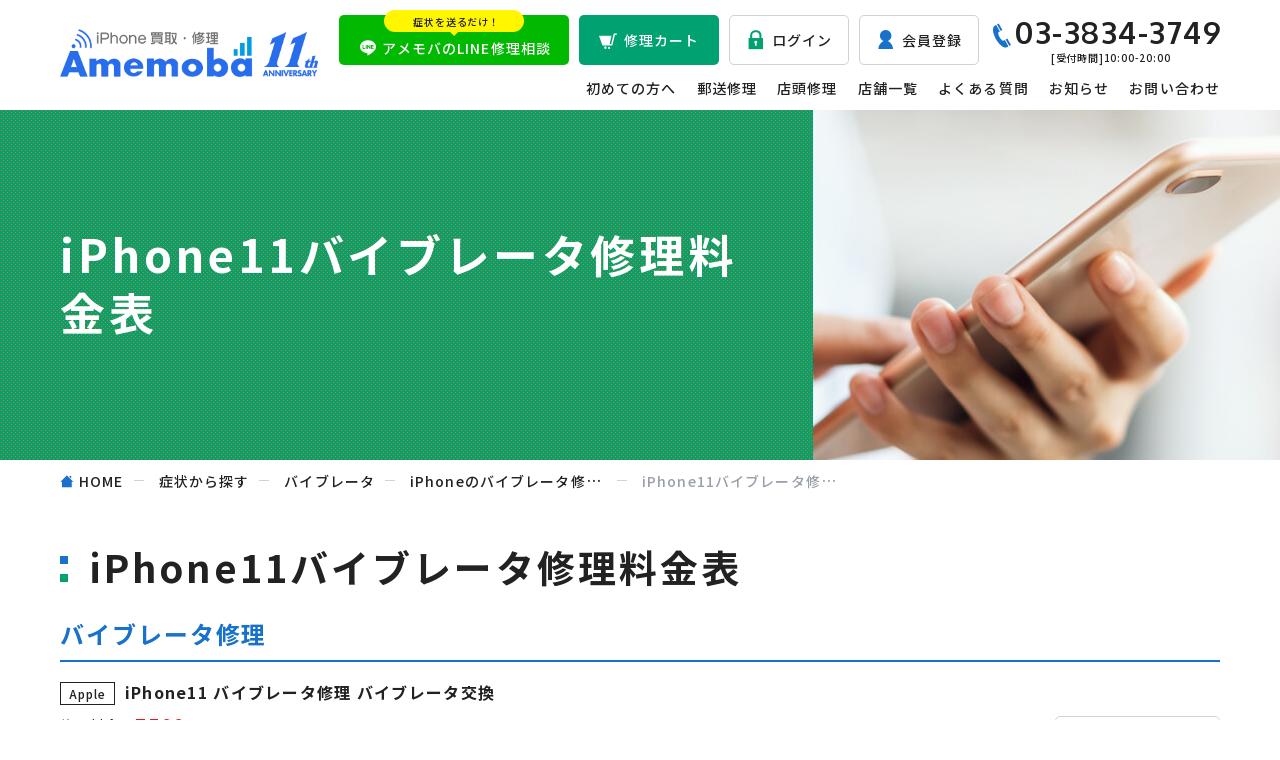

--- FILE ---
content_type: text/html; charset=UTF-8
request_url: https://amemoba.jp/condition-repair-fee/vibrator/iphone/iphone11/
body_size: 10396
content:
<!DOCTYPE html>
<html lang="ja">

<head>
<title>iPhone11バイブレータ修理料金表 - スマホ・iPhone修理ならアメモバ修理</title>
  <!-- Global site tag (gtag.js) - Google Analytics -->
  <script async src="https://www.googletagmanager.com/gtag/js?id=G-7M2GXDEZ1N"></script>
  <script>
    window.dataLayer = window.dataLayer || [];
    function gtag(){dataLayer.push(arguments);}
    gtag('js', new Date());

    gtag('config', 'G-7M2GXDEZ1N');
  </script>
  <meta charset="UTF-8">
  <meta http-equiv="X-UA-Compatible" content="IE=edge">
  <meta name="viewport" content="width=device-width, initial-scale=1">
  <meta name="format-detection" content="telephone=no">

  <link rel="icon" href="https://amemoba.jp/wp-content/themes/smaf/src/image/icon/favicon.ico">
  <link rel="apple-touch-icon" href="https://amemoba.jp/wp-content/themes/smaf/src/image/icon/apple-touch-icon.png">
  <link rel="preload" href="https://amemoba.jp/wp-content/themes/smaf/src/css/fonts/icomoon.ttf" as="font" type="font/ttf" crossorigin>

  
  <link rel="preconnect"
      href="https://fonts.gstatic.com"
      crossorigin />

<link rel="preload"
      as="style"
      href="https://fonts.googleapis.com/css2?family=Noto+Sans+JP:wght@500;700&family=Oxygen:wght@700&display=swap" />

<link class="js-lazyLink"
      rel="subresource"
      href="https://fonts.googleapis.com/css2?family=Noto+Sans+JP:wght@500;700&family=Oxygen:wght@700&display=swap"
      media="print" onload="this.media='all'" />

<noscript>
  <link
        rel="stylesheet"
        href="https://fonts.googleapis.com/css2?family=Noto+Sans+JP:wght@500;700&family=Oxygen:wght@700&display=swap" />
</noscript>
  	<style>img:is([sizes="auto" i], [sizes^="auto," i]) { contain-intrinsic-size: 3000px 1500px }</style>
	
<!-- Search Engine Optimization by Rank Math PRO - https://rankmath.com/ -->
<meta name="description" content="iPhone11バイブレータ故障の症状は以下のようになります。"/>
<meta name="robots" content="follow, index, max-snippet:-1, max-video-preview:-1, max-image-preview:large"/>
<link rel="canonical" href="https://amemoba.jp/condition-repair-fee/vibrator/iphone/iphone11/" />
<meta property="og:locale" content="ja_JP" />
<meta property="og:type" content="article" />
<meta property="og:title" content="iPhone11バイブレータ修理料金表 - スマホ・iPhone修理ならアメモバ修理" />
<meta property="og:description" content="iPhone11バイブレータ故障の症状は以下のようになります。" />
<meta property="og:url" content="https://amemoba.jp/condition-repair-fee/vibrator/iphone/iphone11/" />
<meta property="og:site_name" content="スマホ・iPhone修理ならアメモバ修理" />
<meta property="og:updated_time" content="2023-06-22T11:45:51+09:00" />
<meta name="twitter:card" content="summary_large_image" />
<meta name="twitter:title" content="iPhone11バイブレータ修理料金表 - スマホ・iPhone修理ならアメモバ修理" />
<meta name="twitter:description" content="iPhone11バイブレータ故障の症状は以下のようになります。" />
<meta name="twitter:label1" content="読む時間" />
<meta name="twitter:data1" content="一分未満" />
<!-- /Rank Math WordPress SEO プラグイン -->

<link rel='dns-prefetch' href='//www.googletagmanager.com' />
<style id='wp-emoji-styles-inline-css' type='text/css'>

	img.wp-smiley, img.emoji {
		display: inline !important;
		border: none !important;
		box-shadow: none !important;
		height: 1em !important;
		width: 1em !important;
		margin: 0 0.07em !important;
		vertical-align: -0.1em !important;
		background: none !important;
		padding: 0 !important;
	}
</style>
<style id='classic-theme-styles-inline-css' type='text/css'>
/*! This file is auto-generated */
.wp-block-button__link{color:#fff;background-color:#32373c;border-radius:9999px;box-shadow:none;text-decoration:none;padding:calc(.667em + 2px) calc(1.333em + 2px);font-size:1.125em}.wp-block-file__button{background:#32373c;color:#fff;text-decoration:none}
</style>
<style id='global-styles-inline-css' type='text/css'>
:root{--wp--preset--aspect-ratio--square: 1;--wp--preset--aspect-ratio--4-3: 4/3;--wp--preset--aspect-ratio--3-4: 3/4;--wp--preset--aspect-ratio--3-2: 3/2;--wp--preset--aspect-ratio--2-3: 2/3;--wp--preset--aspect-ratio--16-9: 16/9;--wp--preset--aspect-ratio--9-16: 9/16;--wp--preset--color--black: #000000;--wp--preset--color--cyan-bluish-gray: #abb8c3;--wp--preset--color--white: #ffffff;--wp--preset--color--pale-pink: #f78da7;--wp--preset--color--vivid-red: #cf2e2e;--wp--preset--color--luminous-vivid-orange: #ff6900;--wp--preset--color--luminous-vivid-amber: #fcb900;--wp--preset--color--light-green-cyan: #7bdcb5;--wp--preset--color--vivid-green-cyan: #00d084;--wp--preset--color--pale-cyan-blue: #8ed1fc;--wp--preset--color--vivid-cyan-blue: #0693e3;--wp--preset--color--vivid-purple: #9b51e0;--wp--preset--gradient--vivid-cyan-blue-to-vivid-purple: linear-gradient(135deg,rgba(6,147,227,1) 0%,rgb(155,81,224) 100%);--wp--preset--gradient--light-green-cyan-to-vivid-green-cyan: linear-gradient(135deg,rgb(122,220,180) 0%,rgb(0,208,130) 100%);--wp--preset--gradient--luminous-vivid-amber-to-luminous-vivid-orange: linear-gradient(135deg,rgba(252,185,0,1) 0%,rgba(255,105,0,1) 100%);--wp--preset--gradient--luminous-vivid-orange-to-vivid-red: linear-gradient(135deg,rgba(255,105,0,1) 0%,rgb(207,46,46) 100%);--wp--preset--gradient--very-light-gray-to-cyan-bluish-gray: linear-gradient(135deg,rgb(238,238,238) 0%,rgb(169,184,195) 100%);--wp--preset--gradient--cool-to-warm-spectrum: linear-gradient(135deg,rgb(74,234,220) 0%,rgb(151,120,209) 20%,rgb(207,42,186) 40%,rgb(238,44,130) 60%,rgb(251,105,98) 80%,rgb(254,248,76) 100%);--wp--preset--gradient--blush-light-purple: linear-gradient(135deg,rgb(255,206,236) 0%,rgb(152,150,240) 100%);--wp--preset--gradient--blush-bordeaux: linear-gradient(135deg,rgb(254,205,165) 0%,rgb(254,45,45) 50%,rgb(107,0,62) 100%);--wp--preset--gradient--luminous-dusk: linear-gradient(135deg,rgb(255,203,112) 0%,rgb(199,81,192) 50%,rgb(65,88,208) 100%);--wp--preset--gradient--pale-ocean: linear-gradient(135deg,rgb(255,245,203) 0%,rgb(182,227,212) 50%,rgb(51,167,181) 100%);--wp--preset--gradient--electric-grass: linear-gradient(135deg,rgb(202,248,128) 0%,rgb(113,206,126) 100%);--wp--preset--gradient--midnight: linear-gradient(135deg,rgb(2,3,129) 0%,rgb(40,116,252) 100%);--wp--preset--font-size--small: 13px;--wp--preset--font-size--medium: 20px;--wp--preset--font-size--large: 36px;--wp--preset--font-size--x-large: 42px;--wp--preset--spacing--20: 0.44rem;--wp--preset--spacing--30: 0.67rem;--wp--preset--spacing--40: 1rem;--wp--preset--spacing--50: 1.5rem;--wp--preset--spacing--60: 2.25rem;--wp--preset--spacing--70: 3.38rem;--wp--preset--spacing--80: 5.06rem;--wp--preset--shadow--natural: 6px 6px 9px rgba(0, 0, 0, 0.2);--wp--preset--shadow--deep: 12px 12px 50px rgba(0, 0, 0, 0.4);--wp--preset--shadow--sharp: 6px 6px 0px rgba(0, 0, 0, 0.2);--wp--preset--shadow--outlined: 6px 6px 0px -3px rgba(255, 255, 255, 1), 6px 6px rgba(0, 0, 0, 1);--wp--preset--shadow--crisp: 6px 6px 0px rgba(0, 0, 0, 1);}:where(.is-layout-flex){gap: 0.5em;}:where(.is-layout-grid){gap: 0.5em;}body .is-layout-flex{display: flex;}.is-layout-flex{flex-wrap: wrap;align-items: center;}.is-layout-flex > :is(*, div){margin: 0;}body .is-layout-grid{display: grid;}.is-layout-grid > :is(*, div){margin: 0;}:where(.wp-block-columns.is-layout-flex){gap: 2em;}:where(.wp-block-columns.is-layout-grid){gap: 2em;}:where(.wp-block-post-template.is-layout-flex){gap: 1.25em;}:where(.wp-block-post-template.is-layout-grid){gap: 1.25em;}.has-black-color{color: var(--wp--preset--color--black) !important;}.has-cyan-bluish-gray-color{color: var(--wp--preset--color--cyan-bluish-gray) !important;}.has-white-color{color: var(--wp--preset--color--white) !important;}.has-pale-pink-color{color: var(--wp--preset--color--pale-pink) !important;}.has-vivid-red-color{color: var(--wp--preset--color--vivid-red) !important;}.has-luminous-vivid-orange-color{color: var(--wp--preset--color--luminous-vivid-orange) !important;}.has-luminous-vivid-amber-color{color: var(--wp--preset--color--luminous-vivid-amber) !important;}.has-light-green-cyan-color{color: var(--wp--preset--color--light-green-cyan) !important;}.has-vivid-green-cyan-color{color: var(--wp--preset--color--vivid-green-cyan) !important;}.has-pale-cyan-blue-color{color: var(--wp--preset--color--pale-cyan-blue) !important;}.has-vivid-cyan-blue-color{color: var(--wp--preset--color--vivid-cyan-blue) !important;}.has-vivid-purple-color{color: var(--wp--preset--color--vivid-purple) !important;}.has-black-background-color{background-color: var(--wp--preset--color--black) !important;}.has-cyan-bluish-gray-background-color{background-color: var(--wp--preset--color--cyan-bluish-gray) !important;}.has-white-background-color{background-color: var(--wp--preset--color--white) !important;}.has-pale-pink-background-color{background-color: var(--wp--preset--color--pale-pink) !important;}.has-vivid-red-background-color{background-color: var(--wp--preset--color--vivid-red) !important;}.has-luminous-vivid-orange-background-color{background-color: var(--wp--preset--color--luminous-vivid-orange) !important;}.has-luminous-vivid-amber-background-color{background-color: var(--wp--preset--color--luminous-vivid-amber) !important;}.has-light-green-cyan-background-color{background-color: var(--wp--preset--color--light-green-cyan) !important;}.has-vivid-green-cyan-background-color{background-color: var(--wp--preset--color--vivid-green-cyan) !important;}.has-pale-cyan-blue-background-color{background-color: var(--wp--preset--color--pale-cyan-blue) !important;}.has-vivid-cyan-blue-background-color{background-color: var(--wp--preset--color--vivid-cyan-blue) !important;}.has-vivid-purple-background-color{background-color: var(--wp--preset--color--vivid-purple) !important;}.has-black-border-color{border-color: var(--wp--preset--color--black) !important;}.has-cyan-bluish-gray-border-color{border-color: var(--wp--preset--color--cyan-bluish-gray) !important;}.has-white-border-color{border-color: var(--wp--preset--color--white) !important;}.has-pale-pink-border-color{border-color: var(--wp--preset--color--pale-pink) !important;}.has-vivid-red-border-color{border-color: var(--wp--preset--color--vivid-red) !important;}.has-luminous-vivid-orange-border-color{border-color: var(--wp--preset--color--luminous-vivid-orange) !important;}.has-luminous-vivid-amber-border-color{border-color: var(--wp--preset--color--luminous-vivid-amber) !important;}.has-light-green-cyan-border-color{border-color: var(--wp--preset--color--light-green-cyan) !important;}.has-vivid-green-cyan-border-color{border-color: var(--wp--preset--color--vivid-green-cyan) !important;}.has-pale-cyan-blue-border-color{border-color: var(--wp--preset--color--pale-cyan-blue) !important;}.has-vivid-cyan-blue-border-color{border-color: var(--wp--preset--color--vivid-cyan-blue) !important;}.has-vivid-purple-border-color{border-color: var(--wp--preset--color--vivid-purple) !important;}.has-vivid-cyan-blue-to-vivid-purple-gradient-background{background: var(--wp--preset--gradient--vivid-cyan-blue-to-vivid-purple) !important;}.has-light-green-cyan-to-vivid-green-cyan-gradient-background{background: var(--wp--preset--gradient--light-green-cyan-to-vivid-green-cyan) !important;}.has-luminous-vivid-amber-to-luminous-vivid-orange-gradient-background{background: var(--wp--preset--gradient--luminous-vivid-amber-to-luminous-vivid-orange) !important;}.has-luminous-vivid-orange-to-vivid-red-gradient-background{background: var(--wp--preset--gradient--luminous-vivid-orange-to-vivid-red) !important;}.has-very-light-gray-to-cyan-bluish-gray-gradient-background{background: var(--wp--preset--gradient--very-light-gray-to-cyan-bluish-gray) !important;}.has-cool-to-warm-spectrum-gradient-background{background: var(--wp--preset--gradient--cool-to-warm-spectrum) !important;}.has-blush-light-purple-gradient-background{background: var(--wp--preset--gradient--blush-light-purple) !important;}.has-blush-bordeaux-gradient-background{background: var(--wp--preset--gradient--blush-bordeaux) !important;}.has-luminous-dusk-gradient-background{background: var(--wp--preset--gradient--luminous-dusk) !important;}.has-pale-ocean-gradient-background{background: var(--wp--preset--gradient--pale-ocean) !important;}.has-electric-grass-gradient-background{background: var(--wp--preset--gradient--electric-grass) !important;}.has-midnight-gradient-background{background: var(--wp--preset--gradient--midnight) !important;}.has-small-font-size{font-size: var(--wp--preset--font-size--small) !important;}.has-medium-font-size{font-size: var(--wp--preset--font-size--medium) !important;}.has-large-font-size{font-size: var(--wp--preset--font-size--large) !important;}.has-x-large-font-size{font-size: var(--wp--preset--font-size--x-large) !important;}
:where(.wp-block-post-template.is-layout-flex){gap: 1.25em;}:where(.wp-block-post-template.is-layout-grid){gap: 1.25em;}
:where(.wp-block-columns.is-layout-flex){gap: 2em;}:where(.wp-block-columns.is-layout-grid){gap: 2em;}
:root :where(.wp-block-pullquote){font-size: 1.5em;line-height: 1.6;}
</style>
<style id='dominant-color-styles-inline-css' type='text/css'>
img[data-dominant-color]:not(.has-transparency) { background-color: var(--dominant-color); }
</style>
<link rel='stylesheet' id='myCommon-css' href='https://amemoba.jp/wp-content/themes/smaf/src/css/common.css' type='text/css' media='all' />
<script type="text/javascript" src="https://amemoba.jp/wp-content/themes/smaf/src/js/ie.js" id="ie-js"></script>
<script type="text/javascript" defer src="https://amemoba.jp/wp-content/themes/smaf/src/js/common.js" id="myCommon-js"></script>
<script type="text/javascript" src="https://amemoba.jp/wp-content/themes/smaf/src/js_gl/jquery-3.4.1.min.js" id="sysJquery-js"></script>
<script type="text/javascript" src="https://amemoba.jp/wp-content/themes/smaf/src/js_gl/top-get-model.js" id="top_get_model_script-js"></script>

<!-- Site Kit によって追加された Google タグ（gtag.js）スニペット -->

<!-- Google アナリティクス スニペット (Site Kit が追加) -->
<script type="text/javascript" src="https://www.googletagmanager.com/gtag/js?id=GT-TWZ2ZCF" id="google_gtagjs-js" async></script>
<script type="text/javascript" id="google_gtagjs-js-after">
/* <![CDATA[ */
window.dataLayer = window.dataLayer || [];function gtag(){dataLayer.push(arguments);}
gtag("set","linker",{"domains":["amemoba.jp"]});
gtag("js", new Date());
gtag("set", "developer_id.dZTNiMT", true);
gtag("config", "GT-TWZ2ZCF");
/* ]]> */
</script>

<!-- Site Kit によって追加された終了 Google タグ（gtag.js）スニペット -->
<link rel="https://api.w.org/" href="https://amemoba.jp/wp-json/" /><link rel="alternate" title="JSON" type="application/json" href="https://amemoba.jp/wp-json/wp/v2/pages/1512" /><link rel="EditURI" type="application/rsd+xml" title="RSD" href="https://amemoba.jp/xmlrpc.php?rsd" />
<link rel='shortlink' href='https://amemoba.jp/?p=1512' />
<link rel="alternate" title="oEmbed (JSON)" type="application/json+oembed" href="https://amemoba.jp/wp-json/oembed/1.0/embed?url=https%3A%2F%2Famemoba.jp%2Fcondition-repair-fee%2Fvibrator%2Fiphone%2Fiphone11%2F" />
<link rel="alternate" title="oEmbed (XML)" type="text/xml+oembed" href="https://amemoba.jp/wp-json/oembed/1.0/embed?url=https%3A%2F%2Famemoba.jp%2Fcondition-repair-fee%2Fvibrator%2Fiphone%2Fiphone11%2F&#038;format=xml" />
<meta name="generator" content="auto-sizes 1.4.0">
<meta name="generator" content="dominant-color-images 1.2.0">
<meta name="generator" content="Site Kit by Google 1.146.0" /><meta name="generator" content="performance-lab 3.8.0; plugins: auto-sizes, dominant-color-images, speculation-rules, webp-uploads">
<meta name="generator" content="webp-uploads 2.5.0">
<meta name="generator" content="speculation-rules 1.4.0">
<link rel="icon" href="https://amemoba.jp/wp-content/uploads/2023/05/cropped-アメモバ修理ロゴのみ2-1-1-32x32.png" sizes="32x32" />
<link rel="icon" href="https://amemoba.jp/wp-content/uploads/2023/05/cropped-アメモバ修理ロゴのみ2-1-1-192x192.png" sizes="192x192" />
<link rel="apple-touch-icon" href="https://amemoba.jp/wp-content/uploads/2023/05/cropped-アメモバ修理ロゴのみ2-1-1-180x180.png" />
<meta name="msapplication-TileImage" content="https://amemoba.jp/wp-content/uploads/2023/05/cropped-アメモバ修理ロゴのみ2-1-1-270x270.png" />
  
</head>
<body id="a-top" class="page-template-default page page-id-1512 page-child parent-pageid-904" data-userAgent="ie">

  <header id="js-header" class="l-header p-header">
  <div class="p-header__inner">

    <div class="p-header__logo">
      <p class="p-headerLogo">  <a class="p-headerLogo__link" href="https://amemoba.jp">
  <img src="https://amemoba.jp/wp-content/themes/smaf/src/image/common/logo.webp" decoding="async" alt="iPhone買取・修理">
  </a>
</p>    </div>

    <div class="p-header__line">
      <a class="p-headerLine" href="https://lin.ee/zuU4v7O" target="_blank" rel="noopener noreferrer">
  <span class="p-headerLine__sub">症状を送るだけ！</span>
  <span class="p-headerLine__main u-ripple js-ripple">アメモバのLINE修理相談</span>
</a>    </div>

    <div class="p-header__cart">
      <a class="p-headerCart u-ripple js-ripple" href="https://amemoba.jp/cart/">修理カート</a>    </div>

    <div class="p-header__login">
          <a class="p-headerLogin" href="https://amemoba.jp/customer-login/">ログイン</a>
    
    </div>

    <div class="p-header__registration">
      <a class="p-headerRegistration" href="https://amemoba.jp/registration/">会員登録</a>    </div>

    <div class="p-header__tel">
      <a class="p-headerTel" href="tel:0338343749">
  <span class="p-headerTel__number">03-3834-3749</span>
  <span class="p-headerTel__text">[受付時間]10:00-20:00</span>
</a>    </div>

    <div class="p-header__drawerButton">
      <button id="js-headerDrawerButton" class="p-headerDrawerButton" type="button">
  <span class="p-headerDrawerButton__line">
    <span class="p-headerDrawerButton__lineItem"></span>
    <span class="p-headerDrawerButton__lineItem"></span>
    <span class="p-headerDrawerButton__lineItem"></span>
  </span>
  <span class="p-headerDrawerButton__text" data-headerDrawerButtonText="menu">メニュー</span>
  <span class="p-headerDrawerButton__text" data-headerDrawerButtonText="close">閉じる</span>
</button>    </div>

    <div id="js-headerNav" class="p-header__nav">
      <nav class="p-headerNav">
  <div class="p-headerNav__inner">

    <div class="p-headerNav__login">
      <a class="p-headerNav__loginButton" href="https://amemoba.jp/login/">ログイン</a>
    </div>

    <div class="p-headerNav__registration">
      <a class="p-headerNav__registrationButton" href="https://amemoba.jp/registration/">会員登録</a>
    </div>

    <div class="p-headerNav__main">
      <ul class="p-headerNav__mainList">
        <li class="p-headerNav__mainItem">
          <a class="p-headerNav__mainLink" href="https://amemoba.jp/first/">初めての方へ</a>
        </li>
        <li class="p-headerNav__mainItem u-hide" data-hide="min-lg">
          <a class="p-headerNav__mainLink" href="https://amemoba.jp/low-price-point/">安く修理するコツ</a>
        </li>
        <li class="p-headerNav__mainItem">
          <a class="p-headerNav__mainLink" href="https://amemoba.jp/delivery-purchase/">郵送修理</a>
        </li>
        <li class="p-headerNav__mainItem">
          <a class="p-headerNav__mainLink" href="https://amemoba.jp/shop-purchase/">店頭修理</a>
        </li>
        <li class="p-headerNav__mainItem">
          <a class="p-headerNav__mainLink" href="https://amemoba.jp/shop/">店舗一覧</a>
        </li>
        <li class="p-headerNav__mainItem u-hide" data-hide="min-lg">
          <a class="p-headerNav__mainLink" href="https://amemoba.jp/column/">コラム</a>
        </li>
        <li class="p-headerNav__mainItem">
          <a class="p-headerNav__mainLink" href="https://amemoba.jp/faq/">よくある質問</a>
        </li>
        <li class="p-headerNav__mainItem u-hide" data-hide="min-lg">
          <a class="p-headerNav__mainLink" href="https://lin.ee/zuU4v7O" target="_blank" rel="noopener noreferrer">LINE相談</a>
        </li>
        <li class="p-headerNav__mainItem">
          <a class="p-headerNav__mainLink" href="https://amemoba.jp/news/">お知らせ</a>
        </li>
        <li class="p-headerNav__mainItem">
          <a class="p-headerNav__mainLink" href="https://amemoba.jp/contact/">お問い合わせ</a>
        </li>
        <li class="p-headerNav__mainItem u-hide" data-hide="min-lg">
          <a class="p-headerNav__mainLink" href="https://amemoba.jp/company/">会社概要</a>
        </li>
      </ul>
    </div>

    <div class="p-headerNav__sub">
      <ul class="p-headerNav__subList">
        <li class="p-headerNav__subItem">
          <a class="p-headerNav__subLink" href="https://amemoba.jp/privacy/">プライバシーポリシー</a>
        </li>
        <li class="p-headerNav__subItem">
          <a class="p-headerNav__subLink" href="https://amemoba.jp/sitemap/">サイトマップ</a>
        </li>
        <li class="p-headerNav__subItem">
          <a class="p-headerNav__subLink" href="https://amemoba.jp/terms-and-conditions/">利用規約</a>
        </li>
      </ul>
    </div>

    <div class="p-headerNav__tel">
      <a class="p-headerNav__telButton" href="tel:0338343749">
        <span class="p-headerNav__telNumber">03-3834-3749</span>
        <span class="p-headerNav__telText">[受付時間]10:00-20:00</span>
      </a>
    </div>

    <div class="p-headerNav__banner">
      <a href="https://lin.ee/zuU4v7O" target="_blank" rel="noopener noreferrer">
        <img src="https://amemoba.jp/wp-content/themes/smaf/src/image/common/banner-line-sp.png" width="690" height="274" decoding="async" alt="写真を送って待つだけ！ 簡単LINE相談 3ステップで相談！ 撮影→送る→査定">
      </a>
    </div>

  </div>
</nav>    </div>

  </div>
</header>
  <main class="l-main p-main">

    
    <div id="js-scrollStart" class="p-main__mainvisual">
      
<div class="p-secondaryMainvisual">
  <div class="c-area p-secondaryMainvisual__inner">
    <h1 class="p-secondaryMainvisual__title">iPhone11バイブレータ修理料金表</h1>
      </div>
  <picture>
    <source media="(min-width: 768px)" srcset="https://amemoba.jp/wp-content/themes/smaf/src/image/purchase/mainvisual-smartphone-pc.jpg">
    <img class="p-secondaryMainvisual__background" src="https://amemoba.jp/wp-content/themes/smaf/src/image/purchase/mainvisual-smartphone-sp.jpg" decoding="async" alt="">
  </picture>
</div>

    </div>

    <div class="p-main__breadcrumb">
      <div class="c-area">
        <ul id="js-breadcrumb" class="p-breadcrumb" itemscope itemtype="http://schema.org/BreadcrumbList"><li class="p-breadcrumb__item" itemprop="itemListElement" itemscope itemtype="http://schema.org/ListItem"><a class="p-breadcrumb__link" href="https://amemoba.jp" itemprop="item"><span class="p-breadcrumb__text" itemprop="name"><span class="p-breadcrumb__home">HOME</span></span></a><meta itemprop="position" content="1"></li><li class="p-breadcrumb__item" itemprop="itemListElement" itemscope itemtype="http://schema.org/ListItem"><a class="p-breadcrumb__link" href="https://amemoba.jp/condition-repair-fee/" itemprop="item"><span class="p-breadcrumb__text" itemprop="name">症状から探す</span></a><meta itemprop="position" content="2"></li><li class="p-breadcrumb__item" itemprop="itemListElement" itemscope itemtype="http://schema.org/ListItem"><a class="p-breadcrumb__link" href="https://amemoba.jp/condition-repair-fee/vibrator/" itemprop="item"><span class="p-breadcrumb__text" itemprop="name">バイブレータ</span></a><meta itemprop="position" content="3"></li><li class="p-breadcrumb__item" itemprop="itemListElement" itemscope itemtype="http://schema.org/ListItem"><a class="p-breadcrumb__link" href="https://amemoba.jp/condition-repair-fee/vibrator/iphone/" itemprop="item"><span class="p-breadcrumb__text" itemprop="name">iPhoneのバイブレータ修理料金表</span></a><meta itemprop="position" content="4"></li><li class="p-breadcrumb__item" itemprop="itemListElement" itemscope itemtype="http://schema.org/ListItem"><a class="p-breadcrumb__link" href="https://amemoba.jp/condition-repair-fee/vibrator/iphone/iphone11/" itemprop="item"><span class="p-breadcrumb__text" itemprop="name">iPhone11バイブレータ修理料金表</span></a><meta itemprop="position" content="5"></li></ul>      </div>
    </div>

    
    <div class="p-main__article">
      <article class="c-article">

<section class="c-article__section">
<div class="c-area">
<div class="c-container">
<div class="c-container__head">
<h2 class="c-title"><span class="c-title__inner">iPhone11バイブレータ修理料金表</span></h2>
</div>
<div class="c-container__body">
<div class="c-grid" data-grid="xs-30 lg-40">
<div class="c-grid__item" data-griditem="xs-12">
<div class="p-purchaseArchive">
<div class="p-purchaseArchive__head">
<h3 class="c-tertiaryTitle">バイブレータ修理</h3>
</div>
<div class="p-purchaseArchive__body js-purchaseArchive"><table class="p-purchaseArchive__table">  <tbody class="p-purchaseArchive__tableBody">	<tr class="p-purchaseArchive__tableRow">      <th class="p-purchaseArchive__term">        <span class="p-purchaseArchive__termCarrier" data-carrier="Apple">Apple</span>		<span class="p-purchaseArchive__termName">iPhone11 バイブレータ修理 バイブレータ交換</span>	  </th>      <td class="p-purchaseArchive__price">	    <dl class="p-purchaseArchive__priceNew">          <dt class="p-purchaseArchive__priceTerm">修理料金</dt>		  <dd class="p-purchaseArchive__priceDesc"><span class="p-purchaseArchive__priceDescLarge">7500</span>円</dd>	    </dl>	    <dl class="p-purchaseArchive__priceOld">		  <dt class="p-purchaseArchive__priceTerm">修理時間</dt>          <dd class="p-purchaseArchive__priceDesc">30分〜</dd>	    </dl>      </td>	  <td class="p-purchaseArchive__button">		<a class="c-tertiaryButton" href="https://amemoba.jp/repair-estimate/apple/iphone/apple-store-iphone11/vibrator-repair">詳細をみる</a>	  </td>	</tr>	<tr class="p-purchaseArchive__tableRow">      <th class="p-purchaseArchive__term">        <span class="p-purchaseArchive__termCarrier" data-carrier="SoftBank">SoftBank</span>		<span class="p-purchaseArchive__termName">SoftBank iPhone11 バイブレータ修理 バイブレータ交換</span>	  </th>      <td class="p-purchaseArchive__price">	    <dl class="p-purchaseArchive__priceNew">          <dt class="p-purchaseArchive__priceTerm">修理料金</dt>		  <dd class="p-purchaseArchive__priceDesc"><span class="p-purchaseArchive__priceDescLarge">7500</span>円</dd>	    </dl>	    <dl class="p-purchaseArchive__priceOld">		  <dt class="p-purchaseArchive__priceTerm">修理時間</dt>          <dd class="p-purchaseArchive__priceDesc">30分〜</dd>	    </dl>      </td>	  <td class="p-purchaseArchive__button">		<a class="c-tertiaryButton" href="https://amemoba.jp/repair-estimate/softbank/iphone/softbank-iphone11/vibrator-repair">詳細をみる</a>	  </td>	</tr>	<tr class="p-purchaseArchive__tableRow">      <th class="p-purchaseArchive__term">        <span class="p-purchaseArchive__termCarrier" data-carrier="au">au</span>		<span class="p-purchaseArchive__termName">AU iPhone11 バイブレータ修理 バイブレータ交換</span>	  </th>      <td class="p-purchaseArchive__price">	    <dl class="p-purchaseArchive__priceNew">          <dt class="p-purchaseArchive__priceTerm">修理料金</dt>		  <dd class="p-purchaseArchive__priceDesc"><span class="p-purchaseArchive__priceDescLarge">7500</span>円</dd>	    </dl>	    <dl class="p-purchaseArchive__priceOld">		  <dt class="p-purchaseArchive__priceTerm">修理時間</dt>          <dd class="p-purchaseArchive__priceDesc">30分〜</dd>	    </dl>      </td>	  <td class="p-purchaseArchive__button">		<a class="c-tertiaryButton" href="https://amemoba.jp/repair-estimate/au/iphone/au-iphone11/vibrator-repair">詳細をみる</a>	  </td>	</tr>	<tr class="p-purchaseArchive__tableRow">      <th class="p-purchaseArchive__term">        <span class="p-purchaseArchive__termCarrier" data-carrier="docomo">docomo</span>		<span class="p-purchaseArchive__termName">docomo iPhone11 バイブレータ修理 バイブレータ交換</span>	  </th>      <td class="p-purchaseArchive__price">	    <dl class="p-purchaseArchive__priceNew">          <dt class="p-purchaseArchive__priceTerm">修理料金</dt>		  <dd class="p-purchaseArchive__priceDesc"><span class="p-purchaseArchive__priceDescLarge">7500</span>円</dd>	    </dl>	    <dl class="p-purchaseArchive__priceOld">		  <dt class="p-purchaseArchive__priceTerm">修理時間</dt>          <dd class="p-purchaseArchive__priceDesc">30分〜</dd>	    </dl>      </td>	  <td class="p-purchaseArchive__button">		<a class="c-tertiaryButton" href="https://amemoba.jp/repair-estimate/docomo/iphone/docomo-iphone11/vibrator-repair">詳細をみる</a>	  </td>	</tr>  </tbody></table></div>
</div>
</div>
</div>
</div>
</div>
</div>
</section>
<section class="c-article__section">
<div class="c-area">
<div class="c-container">
<div class="c-container__head">
<h2 class="c-title"><span class="c-title__inner">iPhone11バイブレータ故障の特徴及び修理方法</span></h2>
</div>
<div class="c-container__body">
<div class="c-secondaryContainer">
<div class="c-secondaryContainer__content">
<div class="c-grid" data-grid="xs-20 lg-30">
<div class="c-grid__item" data-griditem="xs-12">
<p class="c-text">iPhone11バイブレータ故障の症状は以下のようになります。</p>
</div>
<div class="c-grid__item" data-griditem="xs-12">
<table class="c-table">
<tbody class="c-table__body">
<tr class="c-table__row">
<th class="c-table__term"><span class="c-text">機種ジャンル</span></th>
<td class="c-table__desc"><span class="c-text">iPhone</span></td>
</tr>
<tr class="c-table__row">
<th class="c-table__term"><span class="c-text">機種名</span></th>
<td class="c-table__desc"><span class="c-text">iPhone11</span></td>
</tr>
<tr class="c-table__row">
<th class="c-table__term"><span class="c-text">症状</span></th>
<td class="c-table__desc"><span class="c-text">振動しない・振動しますが異音が伴う・勝手に動作したりする</span></td>
</tr>
<tr class="c-table__row">
<th class="c-table__term"><span class="c-text">バイブレータの修理方法</span></th>
<td class="c-table__desc"><span class="c-text">バイブレータの動作がおかしくなる原因としてはバイブレータ配線の切れやバイブレータ本体の故障によるものがほとんどです。配線の交換あるいはバイブレータ本体の交換で解消されます。</span></td>
</tr>
</tbody>
</table>
</div>
</div>
</div>
</ul>
</div>
</div>
</div>
</div>
</div>
</div>
</section>

        <section class="c-article__section">
  <div class="c-area">
    <div class="c-container">
      <div class="c-container__head">
        <h2 class="c-title">
          <span class="c-title__inner">修理ガイド</span>
        </h2>
      </div>
      <div class="c-container__body">
        <ul class="c-grid" data-grid="xs-20 lg-30">
          <li class="c-grid__item" data-gridItem="xs-12 md-4">
            <a class="u-hover" href="https://amemoba.jp/first/">
              <img src="https://amemoba.jp/wp-content/themes/smaf/src/image/common/banner-first.jpg" width="760" height="240" loading="lazy" alt="アメモバのご利用が初めての方でも安心！ 初めての方へ">
            </a>
          </li>
          <li class="c-grid__item" data-gridItem="xs-12 md-4">
            <a class="u-hover" href="https://amemoba.jp/faq/">
              <img src="https://amemoba.jp/wp-content/themes/smaf/src/image/common/banner-faq.jpg" width="760" height="240" loading="lazy" alt="スマホ・タブレット買取に関する よくある質問">
            </a>
          </li>
          <li class="c-grid__item" data-gridItem="xs-12 md-4">
            <a class="u-hover" href="#">
              <img src="https://amemoba.jp/wp-content/themes/smaf/src/image/common/banner-repair.jpg" width="760" height="240" loading="lazy" alt="あなたの症状はどれですか？ 症状別修理価格">
            </a>
          </li>
        </ul>
      </div>
    </div>
  </div>
</section><section class="c-article__section">
  <div class="c-area">
    <div class="c-container">
      <div class="c-container__head">
        <h2 id="a-search" class="c-title">
          <span class="c-title__inner">修理価格を検索</span>
        </h2>
      </div>
      <div class="c-container__body">
        <div class="p-search">
          <div class="p-search__speed">
            <div class="c-tertiaryContainer">
              <div class="c-tertiaryContainer__head">
                <h3 class="p-searchTitle">簡単価格検索</h3>
              </div>
              <div class="c-tertiaryContainer__body">
                <form class="c-grid" data-grid="xs-15 lg-20">
  <div class="c-grid__item" data-gridItem="xs-12">
    <div class="p-searchSpeed">
      <div class="p-searchSpeed__item">
      <select id="career" class="p-searchSpeed__select">
          <option value="">STEP1.キャリアを選択</option>
          <option value="Apple">Apple</option><option value="docomo">docomo</option><option value="au">au</option><option value="SoftBank">SoftBank</option><option value="Ymobile">Ymobile</option><option value="楽天モバイル">楽天モバイル</option>        </select>
        <span class="p-searchSpeed__icon"></span>
      </div>
      <div class="p-searchSpeed__item">
        <select id="maker" class="p-searchSpeed__select" disabled>
          <option value="">STEP2.メーカーを選択</option>
        </select>
        <span class="p-searchSpeed__icon"></span>
      </div>
      <div class="p-searchSpeed__item">
        <select id="model" class="p-searchSpeed__select" disabled>
          <option value="">STEP3.モデルを選択</option>
        </select>
        <span class="p-searchSpeed__icon"></span>
      </div>
      <div class="p-searchSpeed__item">
        <select id="repair" class="p-searchSpeed__select" disabled>
          <option value="">STEP4.症状を選択</option>
        </select>
        <span class="p-searchSpeed__icon"></span>
      </div>
    </div>
  </div>
  <div class="c-grid__item u-textAlign" data-gridItem="xs-12" data-textAlign="xs-center">
    <button class="p-searchButton u-ripple js-ripple" type="button" name="search_send" id="search_send" disabled>価格をチェックする</button>
  </div>
</form>              </div>
            </div>
          </div>
          <div class="p-search__repair">
            <div class="c-tertiaryContainer">
              <div class="c-tertiaryContainer__head">
                <h3 class="p-searchTitle">症状から検索</h3>
              </div>
              <div class="c-tertiaryContainer__body">
                <ul class="c-grid" data-grid="xs-10 lg-15">
  <li class="c-grid__item" data-gridItem="xs-6 xl-4">
    <a class="p-searchRepair" href="https://amemoba.jp/condition-repair-fee/screen-crack/">
      <figure class="p-searchRepair__figure">
        <img class="p-searchRepair__thumbnail" src="https://amemoba.jp/wp-content/themes/smaf/src/image/common/repair-01.png" width="170" height="190" loading="lazy" alt="画面割れ">
        <figcaption class="p-searchRepair__caption">画面割れ</figcaption>
      </figure>
    </a>
  </li>
  <li class="c-grid__item" data-gridItem="xs-6 xl-4">
    <a class="p-searchRepair" href="https://amemoba.jp/condition-repair-fee/battery-replacement/">
      <figure class="p-searchRepair__figure">
        <img class="p-searchRepair__thumbnail" src="https://amemoba.jp/wp-content/themes/smaf/src/image/common/repair-02.png" width="170" height="190" loading="lazy" alt="バッテリー異常">
        <figcaption class="p-searchRepair__caption">バッテリー異常</figcaption>
      </figure>
    </a>
  </li>
  <li class="c-grid__item" data-gridItem="xs-6 xl-4">
    <a class="p-searchRepair" href="https://amemoba.jp/condition-repair-fee/lcd-replacement/">
      <figure class="p-searchRepair__figure">
        <img class="p-searchRepair__thumbnail" src="https://amemoba.jp/wp-content/themes/smaf/src/image/common/repair-03.png" width="170" height="190" loading="lazy" alt="液晶の不具合">
        <figcaption class="p-searchRepair__caption">液晶の不具合</figcaption>
      </figure>
    </a>
  </li>
  <li class="c-grid__item" data-gridItem="xs-6 xl-4">
    <a class="p-searchRepair" href="https://amemoba.jp/condition-repair-fee/submergence-process/">
      <figure class="p-searchRepair__figure">
        <img class="p-searchRepair__thumbnail" src="https://amemoba.jp/wp-content/themes/smaf/src/image/common/repair-04.png" width="170" height="190" loading="lazy" alt="水没">
        <figcaption class="p-searchRepair__caption">水没</figcaption>
      </figure>
    </a>
  </li>
  <li class="c-grid__item" data-gridItem="xs-6 xl-4">
    <a class="p-searchRepair" href="https://amemoba.jp/condition-repair-fee/data-recovery/">
      <figure class="p-searchRepair__figure">
        <img class="p-searchRepair__thumbnail" src="https://amemoba.jp/wp-content/themes/smaf/src/image/common/repair-05.png" width="170" height="190" loading="lazy" alt="データ破損">
        <figcaption class="p-searchRepair__caption">データ破損</figcaption>
      </figure>
    </a>
  </li>
  <li class="c-grid__item" data-gridItem="xs-6 xl-4">
    <a class="p-searchRepair" href="https://amemoba.jp/condition-repair-fee/repair-dockconnector/">
      <figure class="p-searchRepair__figure">
        <img class="p-searchRepair__thumbnail" src="https://amemoba.jp/wp-content/themes/smaf/src/image/common/repair-06.png" width="170" height="190" loading="lazy" alt="充電できない">
        <figcaption class="p-searchRepair__caption">充電できない</figcaption>
      </figure>
    </a>
  </li>
  <li class="c-grid__item" data-gridItem="xs-6 xl-4">
    <a class="p-searchRepair" href="https://amemoba.jp/condition-repair-fee/camera-repair/">
      <figure class="p-searchRepair__figure">
        <img class="p-searchRepair__thumbnail" src="https://amemoba.jp/wp-content/themes/smaf/src/image/common/repair-07.png" width="170" height="190" loading="lazy" alt="カメラ故障">
        <figcaption class="p-searchRepair__caption">カメラ故障</figcaption>
      </figure>
    </a>
  </li>
  <li class="c-grid__item" data-gridItem="xs-6 xl-4">
    <a class="p-searchRepair" href="https://amemoba.jp/condition-repair-fee/apple-loop/">
      <figure class="p-searchRepair__figure">
        <img class="p-searchRepair__thumbnail" src="https://amemoba.jp/wp-content/themes/smaf/src/image/common/repair-08.png" width="170" height="190" loading="lazy" alt="リンゴループ">
        <figcaption class="p-searchRepair__caption">リンゴループ</figcaption>
      </figure>
    </a>
  </li>
  <li class="c-grid__item" data-gridItem="xs-6 xl-4">
    <a class="p-searchRepair" href="https://amemoba.jp/condition-repair-fee/faceid/">
      <figure class="p-searchRepair__figure">
        <img class="p-searchRepair__thumbnail" src="https://amemoba.jp/wp-content/themes/smaf/src/image/common/repair-09.png" width="170" height="190" loading="lazy" alt="Face ID">
        <figcaption class="p-searchRepair__caption">Face ID</figcaption>
      </figure>
    </a>
  </li>
</ul>              </div>
            </div>
          </div>
          <div class="p-search__series">
            <div class="c-tertiaryContainer">
              <div class="c-tertiaryContainer__head">
                <h3 class="p-searchTitle">人気シリーズから検索</h3>
              </div>
              <div class="c-tertiaryContainer__body">
                <ul class="c-grid" data-grid="xs-15 lg-20">
  <li class="c-grid__item" data-gridItem="xs-6">
    <a class="p-searchSeries" href="https://amemoba.jp/smartphone/iphone/">
      <figure class="p-searchSeries__figure">
        <img class="p-searchSeries__thumbnail" src="https://amemoba.jp/wp-content/themes/smaf/src/image/common/series-01.jpg" width="239" height="178" loading="lazy" alt="iPhone">
        <figcaption class="p-searchSeries__caption">iPhone</figcaption>
      </figure>
    </a>
  </li>
  <li class="c-grid__item" data-gridItem="xs-6">
    <a class="p-searchSeries" href="#">
      <figure class="p-searchSeries__figure">
        <img class="p-searchSeries__thumbnail" src="https://amemoba.jp/wp-content/themes/smaf/src/image/common/series-02.jpg" width="239" height="178" loading="lazy" alt="iPad">
        <figcaption class="p-searchSeries__caption">iPad</figcaption>
      </figure>
    </a>
  </li>
</ul>              </div>
            </div>
          </div>
          <div class="p-search__name">
            <div class="c-tertiaryContainer">
              <div class="c-tertiaryContainer__head">
                <h3 class="p-searchTitle">フリーワードから検索</h3>
              </div>
              <div class="c-tertiaryContainer__body">
                <div class="p-searchName">

  <form class="p-searchName__search" action="https://amemoba.jp/search/" method="get">
    <input class="p-searchName__searchInput" type="text" name="search-word" value="" placeholder="例）iPhone12">
    <button class="p-searchName__searchButton" type="submit"></button>
  </form>

  <div class="p-searchName__pickup">
    <h3 class="p-searchName__pickupTitle">注目検索ワード</h3>
    <ul class="p-searchName__pickupList">
      <li class="p-searchName__pickupItem">
        <a class="p-searchName__pickupWord" href="https://amemoba.jp/smartphone/iphone/">iPhone</a>
      </li>
      <li class="p-searchName__pickupItem">
        <a class="p-searchName__pickupWord" href="https://amemoba.jp/tablet/ipad/">iPad</a>
      </li>
      <li class="p-searchName__pickupItem">
        <a class="p-searchName__pickupWord" href="https://amemoba.jp/smartphone/galaxy/">Galaxy</a>
      </li>
      <li class="p-searchName__pickupItem">
        <a class="p-searchName__pickupWord" href="https://amemoba.jp/smartphone/xperia/">Xperia</a>
      </li>
      <li class="p-searchName__pickupItem">
        <a class="p-searchName__pickupWord" href="https://amemoba.jp/mac/macbook/">MacBook</a>
      </li>
    </ul>
  </div>

</div>              </div>
            </div>
          </div>
          <div class="p-search__banner">
            <a class="p-search__bannerLink" href="https://lin.ee/zuU4v7O" target="_blank" rel="noopener noreferrer">
              <picture>
                <source media="(min-width: 768px)" srcset="https://amemoba.jp/wp-content/themes/smaf/src/image/common/banner-line-pc.png">
                <img src="https://amemoba.jp/wp-content/themes/smaf/src/image/common/banner-line-sp.png" decoding="async" alt="写真を送って待つだけ！ 簡単LINE相談 3ステップで相談！ 撮影→送る→査定">
              </picture>
            </a>
          </div>
        </div>
      </div>
    </div>
  </div>
</section>
      </article>
    </div>

  </main>

  <div class="l-floating p-floating">
  <a class="p-floating__button u-ripple js-ripple" data-floatingButton="cart" href="https://amemoba.jp/cart/">
    <span class="p-floating__text">修理カート</span>
  </a>
  <a class="p-floating__button u-ripple js-ripple" data-floatingButton="search" href="#a-search">
    <span class="p-floating__text">修理価格を検索</span>
  </a>
</div>
  <footer id="js-scrollEnd" class="l-footer p-footer">

  <div class="p-footer__pagetop">
    <a class="p-footerPagetop" href="#a-top">
  <span class="u-visuallyHidden">ページトップへ</span>
</a>  </div>

  <div class="c-area">
    <div class="p-footer__content">
      <div class="p-footer__logo">
        <p class="p-footerLogo">
  <a class="p-footerLogo__link" href="https://amemoba.jp">
    <img src="https://amemoba.jp/wp-content/themes/smaf/src/image/common/footer-logo.png" width="580" height="66" loading="lazy" alt="AMEMOBA">
  </a>
</p>      </div>
      <div class="p-footer__text">
        <p class="p-footerText">株式会社COD 古物商許可番号：<br class="u-hide" data-hide="min-md">東京都公安委員会 第306601505994号</p>      </div>
      <div class="p-footer__link">
        <ul class="c-grid" data-grid="xs-5">
  <li class="c-grid__item" data-gridItem="xs-12">
    <a class="p-footerLink" href="https://amemoba.co.jp/" target="_blank" rel="noopener noreferrer">販売サイト</a>
  </li>
  <li class="c-grid__item" data-gridItem="xs-12">
    <a class="p-footerLink" href="https://amemoba.com/" target="_blank" rel="noopener noreferrer">買取サイト</a>
  </li>
  <li class="c-grid__item" data-gridItem="xs-12">
    <a class="p-footerLink" href="https://camera.amemoba.com/" target="_blank" rel="noopener noreferrer">カメラ買取サイト</a>
  </li>
</ul>      </div>
      <div class="p-footer__nav">
        <div class="p-footerNav">

  <ul class="p-footerNav__list">
    <li class="p-footerNav__item">
      <a class="p-footerNav__link" href="https://amemoba.jp/first/">初めての方へ</a>
    </li>
    <li class="p-footerNav__item">
      <a class="p-footerNav__link" href="https://amemoba.jp/low-price-point/">安く修理するためのコツ</a>
    </li>
    <li class="p-footerNav__item">
      <a class="p-footerNav__link" href="https://amemoba.jp/shop/">店舗一覧</a>
    </li>
    <li class="p-footerNav__item">
      <a class="p-footerNav__link" href="https://amemoba.jp/column/">コラム</a>
    </li>
    <li class="p-footerNav__item">
      <a class="p-footerNav__link" href="https://amemoba.jp/faq/">よくある質問</a>
    </li>
  </ul>

  <ul class="p-footerNav__list">
    <li class="p-footerNav__item">
      <a class="p-footerNav__link" href="https://amemoba.jp/delivery-purchase/">郵送修理</a>
    </li>
    <li class="p-footerNav__item">
      <a class="p-footerNav__link" href="https://amemoba.jp/shop-purchase/">店頭修理</a>
    </li>
    <li class="p-footerNav__item">
      <a class="p-footerNav__link" href="https://lin.ee/zuU4v7O/" target="_blank" rel="noopener noreferrer">LINE相談</a>
    </li>
    <li class="p-footerNav__item">
      <a class="p-footerNav__link" href="https://amemoba.jp/news/">お知らせ</a>
    </li>
    <li class="p-footerNav__item">
      <a class="p-footerNav__link" href="https://amemoba.jp/contact/">お問い合わせ</a>
    </li>
  </ul>

  <ul class="p-footerNav__list">
    <li class="p-footerNav__item">
      <a class="p-footerNav__link" href="https://amemoba.jp/company/">会社概要</a>
    </li>
    <li class="p-footerNav__item">
      <a class="p-footerNav__link" href="https://amemoba.jp/privacy/">プライバシーポリシー</a>
    </li>
    <li class="p-footerNav__item">
      <a class="p-footerNav__link" href="https://amemoba.jp/sitemap/">サイトマップ</a>
    </li>
    <li class="p-footerNav__item">
      <a class="p-footerNav__link" href="https://amemoba.jp/terms-and-conditions/">利用規約</a>
    </li>
  </ul>

</div>      </div>
    </div>
  </div>

  <div class="p-footer__copyright">
    <div class="c-area">
      <p class="p-footerCopyright">
  <small class="p-footerCopyright__text">Copyright (c) スマホ修理のアメモバ ., All rights reserved.</small>
</p>    </div>
  </div>

</footer>
  <script type="speculationrules">
{"prerender":[{"source":"document","where":{"and":[{"href_matches":"\/*"},{"not":{"href_matches":["\/wp-*.php","\/wp-admin\/*","\/wp-content\/uploads\/*","\/wp-content\/*","\/wp-content\/plugins\/*","\/wp-content\/themes\/smaf\/*","\/*\\?(.+)"]}},{"not":{"selector_matches":"a[rel~=\"nofollow\"]"}},{"not":{"selector_matches":".no-prerender"}}]},"eagerness":"moderate"}]}
</script>
    <style type='text/css'>
        .fat-order-wrap .fat-sb-order-price,
.fat-order-wrap .fat-sb-order-payment-method,
.fat-order-wrap .fat-sb-order-total,
.fat-sb-remain-slot,
.number-of-person-field,
.total-employee,
.capacity,

.fat-sb-order-extra-service,
.price {

    display: none;
}
.page-content .customer {
    color: #484848;
    background:#fff;
}
    </style>

</body>
</html>

--- FILE ---
content_type: application/javascript
request_url: https://amemoba.jp/wp-content/themes/smaf/src/js/common.js
body_size: 4964
content:
// 375px未満はviewportを固定する

const viewportSwitch = function() {
  const viewport = document.querySelector('meta[name="viewport"]');
  const value = window.outerWidth >= 375 ? 'width=device-width, initial-scale=1' : 'width=375';
  if ( viewport.getAttribute('content') !== value ) {
    viewport.setAttribute('content', value);
  }
};
document.addEventListener('DOMContentLoaded', viewportSwitch);
window.addEventListener('resize', viewportSwitch);


// ユーザーエージェント判定

const userAgentDecision = function() {

  const userAgent = window.navigator.userAgent.toLowerCase();
  const body = document.body;

  if ( userAgent.indexOf('msie') != -1 || userAgent.indexOf('trident') != -1 ) {
  
    // bodyにデータ属性を付与
    body.setAttribute('data-userAgent', 'ie');

    // object-fit 
    objectFitImages();

    // closestメソッドをIEに対応させる
    if ( !Element.prototype.matches ) {
      Element.prototype.matches = Element.prototype.msMatchesSelector || Element.prototype.webkitMatchesSelector;
    }
    if ( !Element.prototype.closest ) {
      Element.prototype.closest = function(s) {
        var el = this;
        do {
          if ( el.matches(s) ) return el;
          el = el.parentElement || el.parentNode;
        } while ( el !== null && el.nodeType === 1 );
        return null;
      };
    }

  }
};
document.addEventListener('DOMContentLoaded', userAgentDecision);


// link 遅延読み込み

const lazyLink = function() {
  const element = document.querySelectorAll('.js-lazyLink');
  for ( let i = 0; i < element.length; i++ ) {
    element[i].setAttribute('rel', 'stylesheet');
  }
};
window.addEventListener('load', lazyLink);


// スムーススクロール 

const smoothScroll = function() {
  const Ease = {
    easeInOut: function(e) {
      return e<.5 ? 4*e*e*e:(e-1)*(2*e-2)*(2*e-2)+1;
    }
  };
  const smoothScrollTriggers = document.querySelectorAll('a[href^="#"]');
  Array.prototype.forEach.call(smoothScrollTriggers, function(smoothScrollTrigger) {
    smoothScrollTrigger.addEventListener('click', function (e) {
      const href = smoothScrollTrigger.getAttribute('href');
      const currentPostion = document.documentElement.scrollTop || document.body.scrollTop;
      const targetElement = document.getElementById(href.replace('#', ''));
      const floatingElement = document.querySelector('#js-header');
      floatingElementHeight = floatingElement.clientHeight;
      if ( targetElement ) {
        e.preventDefault();
        const targetPosition = window.pageYOffset + targetElement.getBoundingClientRect().top;
        const startTime = performance.now();
        const loop = function (nowTime) {
          const time = nowTime - startTime;
          const normalizedTime = time / 600;
          if ( normalizedTime < 1 ) {
            window.scrollTo(0, currentPostion + ((targetPosition - currentPostion - floatingElementHeight - 30) * Ease.easeInOut(normalizedTime)));
            requestAnimationFrame(loop);
          } else {
            window.scrollTo(0, targetPosition - floatingElementHeight - 30);
          }
        }
        requestAnimationFrame(loop);
      }
    });
  });
};
document.addEventListener('DOMContentLoaded', smoothScroll);


// ページ遷移後のアンカーリンク位置調整

const pageTransitionAnchorLink = function() {
  if ( location.hash ) {
    setTimeout(function() {
      const floatingElement = document.querySelector('#js-header');
      floatingElementHeight = floatingElement.clientHeight;
      const targetElement = document.querySelector(location.hash);
      const targetPosition = window.pageYOffset + targetElement.getBoundingClientRect().top - floatingElementHeight - 30;
      window.scrollTo(0, targetPosition);
    }, 4);
  }
};
window.addEventListener('load', pageTransitionAnchorLink);


// ページ読み込み後にbodyにデータ属性を付与

const pageLoad = function() {
  const body = document.body;
  body.setAttribute('data-pageLoad', 'false');
  window.addEventListener('load', function() {
    if ( body.getAttribute('data-pageLoad') === 'false' ) {
      setTimeout(function() {
        body.setAttribute('data-pageLoad', 'true');
      }, 4);
    }
  });
  setTimeout(function() {
    if ( body.getAttribute('data-pageLoad') === 'false' ) {
      body.setAttribute('data-pageLoad', 'true');
    }
  }, 2000);
};
document.addEventListener('DOMContentLoaded', pageLoad);


// スクロール位置によってbodyにデータ属性を付与

const scrollStart = function() {
  const body = document.body;
  const triggerElement = document.querySelector('#js-scrollStart');
  const callback = function(entries) {
    if ( entries[0].isIntersecting ) {
      body.setAttribute('data-scrollStart', 'false');
    } else {
      body.setAttribute('data-scrollStart', 'true');
    }
  };
  const intersectionObserver = new IntersectionObserver(callback);
  intersectionObserver.observe(triggerElement);
};
document.addEventListener('DOMContentLoaded', scrollStart);

const scrollEnd = function() {
  const body = document.body;
  const triggerElement = document.querySelector('#js-scrollEnd');
  const callback = function(entries) {
    if ( entries[0].isIntersecting ) {
      body.setAttribute('data-scrollEnd', 'true');
    } else {
      body.setAttribute('data-scrollEnd', 'false');
    }
  };
  const intersectionObserver = new IntersectionObserver(callback);
  intersectionObserver.observe(triggerElement);
};
document.addEventListener('DOMContentLoaded', scrollEnd);


// ヘッダードロワー開閉

const headerDrawer = function() {
  const body = document.body;
  body.setAttribute('data-headerDrawerOpen', 'false');
  document.addEventListener('click', function(e) {
    if ( e.target.closest('#js-headerDrawerButton') ) {
      if ( body.getAttribute('data-headerDrawerOpen') === 'false' ) {
        body.setAttribute('data-headerDrawerOpen', 'true');
      } else {
        body.setAttribute('data-headerDrawerOpen', 'false');
      }
    } else if ( body.getAttribute('data-headerDrawerOpen') === 'true' && !e.target.closest('a:not([href^="#"])') && !e.target.closest('.js-accordion') ) {
      body.setAttribute('data-headerDrawerOpen', 'false');
    }
  });
};
document.addEventListener('DOMContentLoaded', headerDrawer);


// カスタムプロパティ

const customProperty = function() {

  const html = document.documentElement;

  // ブラウザの高さ
  const windowHeight = window.innerHeight;
  html.style.setProperty('--viewHeight', windowHeight * .1 + 'rem');

  // ヘッダーの高さ
  const header = document.querySelector('#js-header');
  const headerHeight = header.offsetHeight;
  html.style.setProperty('--headerHeight', headerHeight * .1 + 'rem');

  // ヘッダーナビの幅
  const headerNav = document.querySelector('#js-headerNav');
  const headerNavWidth = headerNav.offsetWidth;
  html.style.setProperty('--headerNavWidth', headerNavWidth * .1 + 'rem');

  // パンクズ省略
  const breadcrumb = document.querySelector('#js-breadcrumb');
  if ( breadcrumb ) {
    const breadcrumbItem = breadcrumb.querySelectorAll('li');
    const breadcrumbWidth = breadcrumb.offsetWidth;
    html.style.setProperty('--breadcrumbEllipsis', breadcrumbWidth / breadcrumbItem.length * .1 + 'rem');
  }

};
window.addEventListener('load', customProperty);
window.addEventListener('resize', customProperty)


// tabSwitch

const tabSwitch = function() {

  const tabButton = document.querySelectorAll('.js-tabButton');
  const tabContent = document.querySelectorAll('.js-tabContent');

  const tabContentDisplay = function() {
    for ( let i = 0; i < tabContent.length; i++ ) {
      if ( tabContent[i].getAttribute('data-tabContentShow') === 'true' ) {
        tabContent[i].style.display = 'block';
      } else if ( tabContent[i].getAttribute('data-tabContentShow') === 'false' ) {
        tabContent[i].style.display = 'none';
      }
    }
  };

  const tabChange = function() {
    const ancestorTab = this.closest('.js-tab');
    ancestorTab.querySelector('.js-tabButton.is-active').classList.remove('is-active');
    this.classList.add('is-active');
    ancestorTab.querySelector('.js-tabContent[data-tabContentShow="true"]').setAttribute('data-tabContentShow', 'false');
    const targetTabButton = ancestorTab.querySelectorAll('.js-tabButton');
    const targetTabContent = ancestorTab.querySelectorAll('.js-tabContent');
    const arrayTabSwitch = Array.prototype.slice.call(targetTabButton);
    const index = arrayTabSwitch.indexOf(this);
    targetTabContent[index].setAttribute('data-tabContentShow', 'true');
    tabContentDisplay();
  };

  if ( tabButton ) {
    tabContentDisplay();
    for ( let i = 0; i < tabButton.length; i++ ) {
      tabButton[i].addEventListener('click', tabChange);
    }
  }

};
document.addEventListener('DOMContentLoaded', tabSwitch);


// placeholderSwitch

const placeholderSwitch = function() {
  const targetElement = document.querySelectorAll('.js-placeholder');
  for ( let i = 0; i < targetElement.length; i++ ) {
    const sp = targetElement[i].getAttribute('data-spPlaceholder');
    const pc = targetElement[i].getAttribute('data-pcPlaceholder');
    if ( window.innerWidth < 768 ) {
      targetElement[i].setAttribute('placeholder', sp);
    } else {
      targetElement[i].setAttribute('placeholder', pc);
    }
  }
};
document.addEventListener('DOMContentLoaded', placeholderSwitch);
window.addEventListener('resize', placeholderSwitch);


// matchHeight

const matchHeight = function() {

  const element = document.querySelectorAll('.js-matchHeight');

  if ( element[0] ) {

    let elementData = [];

    for ( let i = 0; i < element.length; i++ ) {
      element[i].style.height = 'auto';
      elementData.push(element[i].getAttribute('data-matchHeight'));
    }
  
    elementData = elementData.filter(function(x, i, self) {
      return self.indexOf(x) === i;
    });
  
    for ( let i = 0; i < elementData.length; i++ ) {
  
      let indexElement = null;
      let row = [];
      let elementTop = 0;
  
      if ( elementData[i] ) {
        indexElement = document.querySelectorAll('.js-matchHeight[data-matchHeight="' + elementData[i] + '"]');
      } else {
        indexElement = document.querySelectorAll('.js-matchHeight:not([data-matchHeight])');
      }
    
      for ( let i = 0; i < indexElement.length; i++ ) {
        if ( row.length > 0 ) {
          if ( Math.floor(Math.abs(elementTop - indexElement[i].getBoundingClientRect().top)) === 0 ) {
            row[row.length - 1].push(indexElement[i]);
          } else {
            row.push([indexElement[i]]);
          }
        } else {
          row.push([indexElement[i]]);
        }
        elementTop = indexElement[i].getBoundingClientRect().top;
      }
    
      for ( let i = 0; i < row.length; i++ ) {
        let maxHeight = 0;
        for ( let j = 0; j < row[i].length; j++ ) {
          if (row[i][j].clientHeight > maxHeight) {
            maxHeight = row[i][j].clientHeight;
          }
        }
        for ( let j = 0; j < row[i].length; j++ ) {
          row[i][j].style.height = maxHeight + 'px';
        }
      }
  
    }

  }

};
window.addEventListener('load', matchHeight);
window.addEventListener('resize', matchHeight);


// ripple

const ripple = function() {
  const element = document.querySelectorAll('.js-ripple'); 
  if ( element[0] ) {
    for ( let i = 0; i < element.length; i++ ) {
      element[i].addEventListener('mouseenter', function(e) {
        const elementRipple = document.createElement('span');
        const elementRippleY = e.pageY - (this.getBoundingClientRect().top + window.pageYOffset);
        const elementRippleX = e.pageX - this.getBoundingClientRect().left;
        const elementRipplePosition = 'top:' + elementRippleY * .1 + 'rem; left:' + elementRippleX * .1 + 'rem;';
        elementRipple.className = 'u-ripple__animation';
        elementRipple.setAttribute('style', elementRipplePosition);
        this.appendChild(elementRipple);
      });
      element[i].addEventListener('mouseleave', function() {
        this.querySelector('.u-ripple__animation').parentNode.removeChild(this.querySelector('.u-ripple__animation'));
      });
    }
  }
};
document.addEventListener('DOMContentLoaded', ripple);


// アコーディオン

const accordion = function() {
  const triggerElement = document.querySelectorAll('.js-accordion');
  if ( triggerElement ) {
    for ( let i = 0; i < triggerElement.length; i++ ) {
      triggerElement[i].setAttribute('data-open', 'false');
      const targetElement = triggerElement[i].nextElementSibling;
      targetElement.style.cssText = 'height:0;overflow:hidden;transition:height .6s cubic-bezier(.19, 1, .22, 1);';
      triggerElement[i].addEventListener('click', function() {
        const targetIndex = this.nextElementSibling;
        const targetIndexHeight = targetIndex.scrollHeight;
        if ( this.getAttribute('data-open') === 'true' ) {
          this.setAttribute('data-open', 'false');
          targetIndex.style.height = '0';
        } else {
          this.setAttribute('data-open', 'true');
          targetIndex.style.height = targetIndexHeight * .1 + 'rem';
        }
      });
    }
  }
};
document.addEventListener('DOMContentLoaded', accordion);


// modal

const modal = function() {

  const body = document.body;
  const openButton = document.querySelectorAll('.js-modalOpen');
  const closeButton = document.querySelectorAll('.js-modalClose');
  var targetElement = '';

  const open = function() {
    body.setAttribute('data-modalOpen', 'true');
    targetElement.setAttribute('data-modalOpen', 'true');
  };

  const close = function() {
    body.setAttribute('data-modalOpen', 'false');
    targetElement.setAttribute('data-modalOpen', 'false');
  };

  for ( let i = 0; i < openButton.length; i++ ) {
    openButton[i].addEventListener('click', function() {
      if ( this.getAttribute('data-modal') ) {
        targetElement = document.querySelector('.js-modal[data-modal="' + this.getAttribute('data-modal') + '"]');
      } else if ( this.nextElementSibling ) {
        targetElement = this.nextElementSibling;
      }
      open();
    });
  }

  for ( let i = 0; i < closeButton.length; i++ ) {
    closeButton[i].addEventListener('click', close);
  }

  document.addEventListener('click', function(e) {
    if ( document.body.getAttribute('data-modalOpen') === 'true' && !e.target.closest('.js-modalContent') && !e.target.closest('.js-modalOpen') ) {
      close();
    }
  });

};
document.addEventListener('DOMContentLoaded', modal);


// purchaseArchive

const purchaseArchive = function() {
  const element = document.querySelectorAll('.js-purchaseArchive');
  if ( element ) {
    for ( let i = 0; i < element.length; i++ ) {
      const target = element[i].querySelector('table');
      const row = element[i].querySelectorAll('tr');
      target.style.height = 'auto';
      if ( row.length > 3 ) {

        let defaultHeight = row[0].scrollHeight + row[1].scrollHeight + row[2].scrollHeight + 6;;
        target.style.cssText = 'overflow:hidden;transition:height .6s cubic-bezier(.19, 1, .22, 1);';
        target.style.height = defaultHeight * .1 + 'rem';

        window.addEventListener('resize', function() {
          defaultHeight = row[0].scrollHeight + row[1].scrollHeight + row[2].scrollHeight + 6;
          target.style.height = defaultHeight * .1 + 'rem';
        });

        const trigger = document.createElement('button');
        trigger.classList.add('p-purchaseArchive__more');
        trigger.setAttribute('type', 'button');
        trigger.setAttribute('data-open', 'false');
        trigger.textContent = 'もっとみる';
        element[i].appendChild(trigger);

        trigger.addEventListener('click', function() {
          const targetIndex = this.previousElementSibling;
          const targetIndexHeight = targetIndex.scrollHeight + 2;
          if ( this.getAttribute('data-open') === 'true' ) {
            this.setAttribute('data-open', 'false');
            targetIndex.style.height = defaultHeight * .1 + 'rem';
          } else {
            this.setAttribute('data-open', 'true');
            targetIndex.style.height = targetIndexHeight * .1 + 'rem';
          }
        });
  
      }
    }
  }
};
window.addEventListener('load', purchaseArchive);


// step 

const step = function() {

  const element = document.querySelectorAll('.js-step');

  if ( element ) {

    for ( let i = 0; i < element.length; i++ ) {
      element[i].style.display = 'none';
      element[i].setAttribute('data-stepSelect', 'false');
    }

    const showSwitch = function(target) {
      for ( let i = 0; i < element.length; i++ ) {
        if ( element[i].getAttribute('data-step') === target.getAttribute('name') ) {
          element[i].style.display = 'block';
          element[i].setAttribute('data-stepSelect', 'true');
        }
      }
    };

    document.addEventListener('change', function() {
      const target = event.target || event.srcElement;
      if ( target.className.indexOf('js-stepInput') != -1 ) {
        showSwitch(target);
      }
    });

  }

};
document.addEventListener('DOMContentLoaded', step);


// rank

const rank = function() {

  const input = document.querySelectorAll('.js-rankInput');
  const image = document.querySelectorAll('.js-rankImage');

  if ( input ) {

    const imageSwitch = function() {
      for ( let i = 0; i < input.length; i++ ) {
        if ( input[i].checked ) {
          for ( let j = 0; j < image.length; j++ ) {
            const imageSrc = image[j].getAttribute('src').substring(0, image[j].getAttribute('src').indexOf('rank-'));
            if ( input[i].value === 'S 新品未使用品（初期）' ) {
              image[j].setAttribute('src', imageSrc + 'rank-s.jpg');
            } else if ( input[i].value === 'A 傷なく、新品同様超美品' ) {
              image[j].setAttribute('src', imageSrc + 'rank-a.jpg');
            } else if ( input[i].value === 'B 目立つ傷なく、使用感が少ない' ) {
              image[j].setAttribute('src', imageSrc + 'rank-b.jpg');
            } else if ( input[i].value === 'C 目に見える傷、使用感がある' ) {
              image[j].setAttribute('src', imageSrc + 'rank-c.jpg');
            } else if ( input[i].value === 'D 目立つ傷、使用感が多数ある' ) {
              image[j].setAttribute('src', imageSrc + 'rank-d.jpg');
            } else if ( input[i].value === 'E ジャンク品' ) {
              image[j].setAttribute('src', imageSrc + 'rank-e.jpg');
            }
            image[j].setAttribute('alt', input[i].value);
          }
        }
      }
    };
  
    imageSwitch();
  
    for ( let i = 0; i < input.length; i++ ) {
      input[i].addEventListener('change', imageSwitch);
    }

  }

};
document.addEventListener('DOMContentLoaded', rank);

--- FILE ---
content_type: image/svg+xml
request_url: https://amemoba.jp/wp-content/themes/smaf/src/image/purchase/mainvisual-purchase.svg
body_size: 473
content:
<?xml version="1.0" encoding="utf-8"?>
<!-- Generator: Adobe Illustrator 26.0.1, SVG Export Plug-In . SVG Version: 6.00 Build 0)  -->
<svg version="1.1" id="レイヤー_1" xmlns="http://www.w3.org/2000/svg" xmlns:xlink="http://www.w3.org/1999/xlink" x="0px"
	 y="0px" viewBox="0 0 4 4" style="enable-background:new 0 0 4 4;" xml:space="preserve">
<style type="text/css">
	.st0{fill:#00a272;}
	.st1{fill:#f66e00;}
</style>
<g>
	<rect class="st0" width="4" height="4"/>
</g>
<rect x="1" class="st1" width="1" height="1"/>
<rect x="3" y="2" class="st1" width="1" height="1"/>
</svg>
